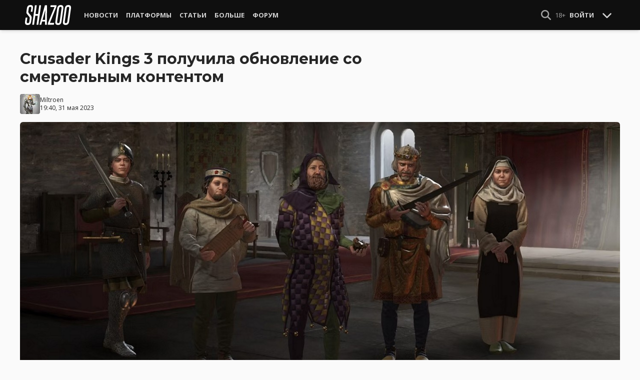

--- FILE ---
content_type: text/html; charset=UTF-8
request_url: https://shazoo.ru/2023/05/31/144079/crusader-kings-3-polucila-obnovlenie-so-smertelnym-kontentom
body_size: 11810
content:
<!DOCTYPE html>
<html lang="ru">
  <head>
    <meta charset="utf-8">
    <meta name="viewport" content="width=device-width, initial-scale=1.0, maximum-scale=5.0">
    <title>Crusader Kings 3 получила обновление со смертельным контентом - Shazoo</title>
<meta name="description" content="Разработчики из Paradox Interactive объявили о выходе патча 1.9.1 для ролевой стратегии Crusader Kings 3. Помимо стандартного исправления багов, в обновлении завезли немало нового контента. В частности, теперь по всей...">
<link rel="canonical" href="https://shazoo.ru/2023/05/31/144079/crusader-kings-3-polucila-obnovlenie-so-smertelnym-kontentom">
<meta property="og:title" content="Crusader Kings 3 получила обновление со смертельным контентом">
<meta property="og:description" content="Теперь ваши персонажи могут умереть в любую секунду из-за какой-нибудь нелепой случайности. Все как в жизни">
<meta property="og:type" content="article">
<meta property="og:image" content="https://cdn.shazoo.ru/694139_mFcea5U_xsoqj8hegh.jpg">

<meta name="twitter:card" content="summary_large_image">
<meta name="twitter:site" content="@weareshazoo">
<meta name="twitter:title" content="Crusader Kings 3 получила обновление со смертельным контентом">
<meta name="twitter:description" content="Теперь ваши персонажи могут умереть в любую секунду из-за какой-нибудь нелепой случайности. Все как в жизни">
<meta name="twitter:image" content="https://cdn.shazoo.ru/694140_kgSvuP5_ueeh8562ql.jpg">
<script type="application/ld+json">{"@context":"https://schema.org","@type":"WebPage","name":"Crusader Kings 3 получила обновление со смертельным контентом","description":"Разработчики из Paradox Interactive объявили о выходе патча 1.9.1 для ролевой стратегии Crusader Kings 3. Помимо стандартного исправления багов, в обновлении завезли немало нового контента. В частности, теперь по всей..."}</script>

    
          <!-- Styles -->
      <link rel="stylesheet" href="/assets/css/frontend/core.css?id=5dfc491a01dcce584253380b6acf2064">
      <link rel="stylesheet" href="/assets/css/frontend/app.css?id=68b329da9893e34099c7d8ad5cb9c940">
    
    <link rel="shortcut icon" href="https://shazoo.ru/favicon.ico" />
    <link rel="shortcut icon" href="https://shazoo.ru/apple-touch-icon-precomposed.png" />

    <!-- Fonts -->
    <link rel="preconnect" href="https://fonts.googleapis.com">
    <link rel="preconnect" href="https://fonts.gstatic.com" crossorigin>
          <link href="https://fonts.googleapis.com/css2?family=Montserrat:wght@400;500;600;700;800;900&family=Open+Sans:ital,wght@0,300;0,400;0,600;0,700;1,300;1,400;1,600;1,700&display=swap" rel="stylesheet">
    
    <script>
              if (localStorage.appearance == 2 || (localStorage.appearance === 0 && window.matchMedia('(prefers-color-scheme: dark)').matches)) {
          document.documentElement.classList.add('dark');
        } else {
          document.documentElement.classList.remove('dark');
        }
          </script>

    <!-- Google tag (gtag.js) -->
  <script async src="https://www.googletagmanager.com/gtag/js?id=G-H1JEL5VDDL"></script>
  <script>
    window.dataLayer = window.dataLayer || [];
    function gtag(){dataLayer.push(arguments);}
    gtag('js', new Date());

    gtag('config', 'G-H1JEL5VDDL');
  </script>

  
      <script>window.yaContextCb = window.yaContextCb || []</script>
    <script src="https://yandex.ru/ads/system/context.js" async></script>
      
              
      </head>
  <body class="flex flex-col flex-grow min-h-screen pt-20 sm:pt-15 font-body antialiased bg-gray-50 dark:bg-gray-900 text-gray-800 dark:text-gray-400 transition-all">
    
    
              
    <div id="app" class="flex flex-col flex-grow h-full">
                    
              <div class="vue-target">
          <sx-header inline-template>
  <div>
    <div class="fixed top-0 z-20 flex-col hidden w-full shadow-md SxHeader sm:flex h-15 bg-gray-1000">
  <div class="w-full h-full max-w-6xl mx-auto">
    <nav class="flex justify-between h-full px-2 text-gray-300">
      <div class="flex items-center justify-start text-xsm">
        <a class="flex items-center font-bold text-white uppercase" href="/" title="Shazoo">
          <svg fill="currentColor" class="icon w-24 h-10" alt="Shazoo">
  <use xlink:href="/assets/icons/sprite.svg?id=6b347f5b4c#custom-shazoo"></use>
</svg>
        </a>

        <nav class="flex h-full gap-3 px-4">
                                    <div class="relative flex flex-col items-center group">
                <a class="flex items-center h-full px-2 font-bold uppercase transition whitespace-nowrap hover:text-gray-100" href="/news">Новости</a>
                <ul class="absolute left-0 z-20 hidden w-40 pb-1 text-white bg-gray-700 divide-gray-600 rounded-b shadow group-hover:block top-15">
                                      <li><a class="block px-4 py-2 hover:bg-gray-800" href="/tags/419/games">Игры</a></li>
                                      <li><a class="block px-4 py-2 hover:bg-gray-800" href="/tags/157/guide">Гайды</a></li>
                                      <li><a class="block px-4 py-2 hover:bg-gray-800" href="/tags/2656/vr">VR</a></li>
                                      <li><a class="block px-4 py-2 hover:bg-gray-800" href="/tags/105/movies">Кино</a></li>
                                      <li><a class="block px-4 py-2 hover:bg-gray-800" href="/tags/3162/tv-series">Сериалы</a></li>
                                      <li><a class="block px-4 py-2 hover:bg-gray-800" href="/tags/590/anime">Аниме</a></li>
                                      <li><a class="block px-4 py-2 hover:bg-gray-800" href="/tags/3738/arts">Дизайн и Арт</a></li>
                                      <li><a class="block px-4 py-2 hover:bg-gray-800" href="/tags/6/gadgets">Гаджеты</a></li>
                                      <li><a class="block px-4 py-2 hover:bg-gray-800" href="/tags/3507/hardware">Железо</a></li>
                                      <li><a class="block px-4 py-2 hover:bg-gray-800" href="/tags/710/science">Наука</a></li>
                                      <li><a class="block px-4 py-2 hover:bg-gray-800" href="/tags/1622/technology">IT и Технологии</a></li>
                                      <li><a class="block px-4 py-2 hover:bg-gray-800" href="/tags/8/other">Другое</a></li>
                                  </ul>
              </div>
                                                <div class="relative flex flex-col items-center group">
                <a class="flex items-center h-full px-2 font-bold uppercase transition whitespace-nowrap hover:text-gray-100" href="/platforms">Платформы</a>
                <ul class="absolute left-0 z-20 hidden w-40 pb-1 text-white bg-gray-700 divide-gray-600 rounded-b shadow group-hover:block top-15">
                                      <li><a class="block px-4 py-2 hover:bg-gray-800" href="/tags/3/pc">PC</a></li>
                                      <li><a class="block px-4 py-2 hover:bg-gray-800" href="/tags/396/ps4">PS4</a></li>
                                      <li><a class="block px-4 py-2 hover:bg-gray-800" href="/tags/3302/ps5">PS5</a></li>
                                      <li><a class="block px-4 py-2 hover:bg-gray-800" href="/tags/2975/xbox-one">Xbox One</a></li>
                                      <li><a class="block px-4 py-2 hover:bg-gray-800" href="/tags/13413/xbox-series-x">Xbox Series X</a></li>
                                      <li><a class="block px-4 py-2 hover:bg-gray-800" href="/tags/7576/nintendo-switch">Nintendo Switch</a></li>
                                      <li><a class="block px-4 py-2 hover:bg-gray-800" href="/tags/796/ios">iOS</a></li>
                                      <li><a class="block px-4 py-2 hover:bg-gray-800" href="/tags/860/android">Android</a></li>
                                      <li><a class="block px-4 py-2 hover:bg-gray-800" href="/platforms/calendar">График релизов</a></li>
                                  </ul>
              </div>
                                                <div class="relative flex flex-col items-center group">
                <a class="flex items-center h-full px-2 font-bold uppercase transition whitespace-nowrap hover:text-gray-100" href="/editorial">Статьи</a>
                <ul class="absolute left-0 z-20 hidden w-40 pb-1 text-white bg-gray-700 divide-gray-600 rounded-b shadow group-hover:block top-15">
                                      <li><a class="block px-4 py-2 hover:bg-gray-800" href="/tags/217/review">Обзоры</a></li>
                                      <li><a class="block px-4 py-2 hover:bg-gray-800" href="/tags/3261/opinion">Мнения</a></li>
                                      <li><a class="block px-4 py-2 hover:bg-gray-800" href="/features">Фичеры</a></li>
                                      <li><a class="block px-4 py-2 hover:bg-gray-800" href="/tags/2534/community-call">Community Call</a></li>
                                      <li><a class="block px-4 py-2 hover:bg-gray-800" href="/hubs">Хабы</a></li>
                                  </ul>
              </div>
                                                <div class="relative flex flex-col items-center group">
                <a class="flex items-center h-full px-2 font-bold uppercase transition whitespace-nowrap hover:text-gray-100" href="/discounts">Больше</a>
                <ul class="absolute left-0 z-20 hidden w-40 pb-1 text-white bg-gray-700 divide-gray-600 rounded-b shadow group-hover:block top-15">
                                      <li><a class="block px-4 py-2 hover:bg-gray-800" href="/discounts">Скидки</a></li>
                                      <li><a class="block px-4 py-2 hover:bg-gray-800" href="/gold">Shazoo Gold</a></li>
                                  </ul>
              </div>
                                                <a class="flex items-center h-full px-2 font-bold uppercase transition whitespace-nowrap hover:text-gray-100" href="/forums">Форум</a>
                      
                  </nav>
      </div>

      <div class="flex items-center h-full gap-3">
        <form class="flex items-center h-full" action="https://shazoo.ru/search" ref="search">
          <input
            v-if="search"
            class="px-2 text-xs placeholder-gray-400 bg-gray-800 border border-gray-600 rounded-md focus:border-gray-700 focus:ring-black focus:ring-opacity-50"
            type="text"
            v-model="query"
            placeholder="Поиск"
            name="q"
                        v-cloak
          />
          <button
    class="button button-icon h-full text-gray-400 hover:text-gray-200 focus:text-gray-200" aria-label="Show Search" @click="toggleSearch"
    type="button"
      >
    <svg fill="currentColor" class="icon w-5 h-5">
  <use xlink:href="/assets/icons/sprite.svg?id=6b347f5b4c#solid-magnifying-glass"></use>
</svg>
  </button>
        </form>

                          
        <div class="flex items-center h-full gap-1 text-xsm">
                      <div class="text-gray-400">
              18+
            </div>
            <a class="px-2 py-4 font-bold uppercase" href="#" @click.prevent.stop="login">Войти</a>
                  </div>

        <button
    class="button button-icon" aria-label="Toggle Scroll" @click="toggleScroll"
    type="button"
      >
    <svg fill="currentColor" class="icon w-5 h-5 text-gray-300" v-if="scroll">
  <use xlink:href="/assets/icons/sprite.svg?id=6b347f5b4c#solid-chevron-down"></use>
</svg>
          <svg fill="currentColor" class="icon w-5 h-5 text-gray-300" v-else="v-else" v-cloak="v-cloak">
  <use xlink:href="/assets/icons/sprite.svg?id=6b347f5b4c#solid-chevron-up"></use>
</svg>
  </button>
      </div>
    </nav>
  </div>
</div>
    <div class="top-0 z-20 flex flex-col w-full h-20 shadow-md SxHeader sm:hidden bg-gray-1000" style="position: absolute;" ref="mobile">
  <nav class="flex items-center justify-between h-10 px-2 text-gray-300 text-xsm">
    <a v-if="!search" class="py-0.5 text-white" href="/" title="Shazoo">
      <svg fill="currentColor" class="icon w-24 h-7" title="Shazoo">
  <use xlink:href="/assets/icons/sprite.svg?id=6b347f5b4c#custom-shazoo"></use>
</svg>
    </a>

    <form v-if="search" action="https://shazoo.ru/search" ref="search" v-cloak>
      <input
        class="w-full px-2 py-1.5 border border-gray-600 focus:border-gray-700 focus:ring-black bg-gray-800 focus:ring-opacity-50 placeholder-gray-400 rounded-md text-xs"
        type="text"
        v-model="query"
        placeholder="Поиск"
        name="q"
                v-cloak
      />
    </form>

    <div class="flex items-center h-full gap-4">
      <div class="flex items-center">
        <button
    class="button button-icon text-gray-400 hover:text-gray-200 focus:text-gray-200" aria-label="Show Search" @click="toggleSearch"
    type="button"
      >
    <svg fill="currentColor" class="icon w-5 h-5">
  <use xlink:href="/assets/icons/sprite.svg?id=6b347f5b4c#solid-magnifying-glass"></use>
</svg>
  </button>
      </div>

                    
              <div class="text-gray-400">
          18+
        </div>
        <a class="px-2 py-4 font-bold uppercase" href="#" @click.prevent.stop="login">Войти</a>
          </div>
  </nav>

  <nav class="flex justify-between h-10 gap-2 bg-gray-800 text-xsm">
                  <details class="details-menu tight details-global-overlay  flex items-center h-full">
          <summary>
            <div class="flex items-center h-10">
              <div class="px-2 font-bold text-gray-300 uppercase transition whitespace-nowrap hover:text-gray-100">Новости</div>
            </div>
          </summary>

          <details-menu role="menu">
            <ul class="z-10 w-40 pb-1 bg-gray-700 divide-gray-600 rounded-b shadow-lg text-xsm">
                              <li><a class="block px-2 py-1.5 text-gray-300 hover:text-gray-100 hover:bg-gray-800" href="/news">Все Новости</a></li>
                              <li><a class="block px-2 py-1.5 text-gray-300 hover:text-gray-100 hover:bg-gray-800" href="/tags/419/games">Игры</a></li>
                              <li><a class="block px-2 py-1.5 text-gray-300 hover:text-gray-100 hover:bg-gray-800" href="/tags/1106/ai">AI</a></li>
                              <li><a class="block px-2 py-1.5 text-gray-300 hover:text-gray-100 hover:bg-gray-800" href="/tags/157/guide">Гайды</a></li>
                              <li><a class="block px-2 py-1.5 text-gray-300 hover:text-gray-100 hover:bg-gray-800" href="/tags/2656/vr">VR</a></li>
                              <li><a class="block px-2 py-1.5 text-gray-300 hover:text-gray-100 hover:bg-gray-800" href="/tags/105/movies">Кино</a></li>
                              <li><a class="block px-2 py-1.5 text-gray-300 hover:text-gray-100 hover:bg-gray-800" href="/tags/3162/tv-series">Сериалы</a></li>
                              <li><a class="block px-2 py-1.5 text-gray-300 hover:text-gray-100 hover:bg-gray-800" href="/tags/590/anime">Аниме</a></li>
                              <li><a class="block px-2 py-1.5 text-gray-300 hover:text-gray-100 hover:bg-gray-800" href="/tags/3738/arts">Дизайн и Арт</a></li>
                              <li><a class="block px-2 py-1.5 text-gray-300 hover:text-gray-100 hover:bg-gray-800" href="/tags/6/gadgets">Гаджеты</a></li>
                              <li><a class="block px-2 py-1.5 text-gray-300 hover:text-gray-100 hover:bg-gray-800" href="/tags/3507/hardware">Железо</a></li>
                              <li><a class="block px-2 py-1.5 text-gray-300 hover:text-gray-100 hover:bg-gray-800" href="/tags/710/science">Наука</a></li>
                              <li><a class="block px-2 py-1.5 text-gray-300 hover:text-gray-100 hover:bg-gray-800" href="/tags/1622/technology">IT и Технологии</a></li>
                              <li><a class="block px-2 py-1.5 text-gray-300 hover:text-gray-100 hover:bg-gray-800" href="/tags/8/other">Другое</a></li>
                          </ul>
          </details-menu>
        </details>
                        <details class="details-menu tight details-global-overlay  flex items-center h-full">
          <summary>
            <div class="flex items-center h-10">
              <div class="px-2 font-bold text-gray-300 uppercase transition whitespace-nowrap hover:text-gray-100">Платформы</div>
            </div>
          </summary>

          <details-menu role="menu">
            <ul class="z-10 w-40 pb-1 bg-gray-700 divide-gray-600 rounded-b shadow-lg text-xsm">
                              <li><a class="block px-2 py-1.5 text-gray-300 hover:text-gray-100 hover:bg-gray-800" href="/platforms">График релизов</a></li>
                              <li><a class="block px-2 py-1.5 text-gray-300 hover:text-gray-100 hover:bg-gray-800" href="/tags/3/pc">PC</a></li>
                              <li><a class="block px-2 py-1.5 text-gray-300 hover:text-gray-100 hover:bg-gray-800" href="/tags/396/ps4">PS4</a></li>
                              <li><a class="block px-2 py-1.5 text-gray-300 hover:text-gray-100 hover:bg-gray-800" href="/tags/3302/ps5">PS5</a></li>
                              <li><a class="block px-2 py-1.5 text-gray-300 hover:text-gray-100 hover:bg-gray-800" href="/tags/2975/xbox-one">Xbox One</a></li>
                              <li><a class="block px-2 py-1.5 text-gray-300 hover:text-gray-100 hover:bg-gray-800" href="/tags/13413/xbox-series-x">Xbox Series X</a></li>
                              <li><a class="block px-2 py-1.5 text-gray-300 hover:text-gray-100 hover:bg-gray-800" href="/tags/7576/nintendo-switch">Nintendo Switch</a></li>
                              <li><a class="block px-2 py-1.5 text-gray-300 hover:text-gray-100 hover:bg-gray-800" href="/tags/796/ios">iOS</a></li>
                              <li><a class="block px-2 py-1.5 text-gray-300 hover:text-gray-100 hover:bg-gray-800" href="/tags/860/android">Android</a></li>
                          </ul>
          </details-menu>
        </details>
                        <details class="details-menu tight details-global-overlay  flex items-center h-full">
          <summary>
            <div class="flex items-center h-10">
              <div class="px-2 font-bold text-gray-300 uppercase transition whitespace-nowrap hover:text-gray-100">Статьи</div>
            </div>
          </summary>

          <details-menu role="menu">
            <ul class="z-10 w-40 pb-1 bg-gray-700 divide-gray-600 rounded-b shadow-lg text-xsm">
                              <li><a class="block px-2 py-1.5 text-gray-300 hover:text-gray-100 hover:bg-gray-800" href="/editorial">Статьи</a></li>
                              <li><a class="block px-2 py-1.5 text-gray-300 hover:text-gray-100 hover:bg-gray-800" href="/tags/217/review">Обзоры</a></li>
                              <li><a class="block px-2 py-1.5 text-gray-300 hover:text-gray-100 hover:bg-gray-800" href="/tags/3261/opinion">Мнения</a></li>
                              <li><a class="block px-2 py-1.5 text-gray-300 hover:text-gray-100 hover:bg-gray-800" href="/features">Фичеры</a></li>
                              <li><a class="block px-2 py-1.5 text-gray-300 hover:text-gray-100 hover:bg-gray-800" href="/tags/2534/community-call">Community Call</a></li>
                              <li><a class="block px-2 py-1.5 text-gray-300 hover:text-gray-100 hover:bg-gray-800" href="/hubs">Хабы</a></li>
                          </ul>
          </details-menu>
        </details>
                        <details class="details-menu tight details-global-overlay dropdown-menu-se flex items-center h-full">
          <summary>
            <div class="flex items-center h-10">
              <div class="px-2 font-bold text-gray-300 uppercase transition whitespace-nowrap hover:text-gray-100">Больше</div>
            </div>
          </summary>

          <details-menu role="menu">
            <ul class="z-10 w-40 pb-1 bg-gray-700 divide-gray-600 rounded-b shadow-lg text-xsm">
                              <li><a class="block px-2 py-1.5 text-gray-300 hover:text-gray-100 hover:bg-gray-800" href="/blogs">Блоги</a></li>
                              <li><a class="block px-2 py-1.5 text-gray-300 hover:text-gray-100 hover:bg-gray-800" href="/discounts">Скидки</a></li>
                              <li><a class="block px-2 py-1.5 text-gray-300 hover:text-gray-100 hover:bg-gray-800" href="/forums">Форум</a></li>
                              <li><a class="block px-2 py-1.5 text-gray-300 hover:text-gray-100 hover:bg-gray-800" href="/gold">Shazoo Gold</a></li>
                          </ul>
          </details-menu>
        </details>
            </nav>
</div>
  </div>
</sx-header>
          <sx-snackbar></sx-snackbar>
        </div>
      
              <main class="flex flex-col flex-grow max-w-6xl w-full mx-auto z-10 p-2.5 sm:px-7.5 sm:py-6 sm:box-content bg-gray-50 dark:bg-gray-900">
  <div class="vue-target">
      <sx-entry :entry-id="144079"></sx-entry>
    </div>
    <article class="grid grid-cols-1 gap-4">
      
              <div >
  
  </div>
      
      <section class="flex flex-col">
  
  <h1 class="sm:max-w-4xl text-xl sm:text-3xl leading-tight font-bold break-words dark:text-gray-300">Crusader Kings 3 получила обновление со смертельным контентом</h1>

      <div class="flex items-center justify-between gap-2 mt-4">
      <div class="flex items-center gap-2">
        <div >
      <a href="https://shazoo.ru/users/Miltroen">
                    <img src="https://cdn.shazoo.ru/c40x40/502262_zDSMkkFqZr_x3uwnq33n78_1.jpg" srcset="https://cdn.shazoo.ru/c40x40/502262_zDSMkkFqZr_x3uwnq33n78_1.jpg, https://cdn.shazoo.ru/c60x60/502262_zDSMkkFqZr_x3uwnq33n78_1.jpg 1.5x, https://cdn.shazoo.ru/c80x80/502262_zDSMkkFqZr_x3uwnq33n78_1.jpg 2x" width="40" height="40" class="flex-grow-0 rounded" alt="Miltroen" />
                </a>
  </div>

        <div class="flex flex-col text-xs">
          <div>
            <a href="https://shazoo.ru/users/Miltroen">Miltroen</a>
                      </div>
                      <time datetime="2023-05-31T16:40:00.000000Z">19:40, 31 мая 2023</time>
                  </div>
      </div>

          </div>

      
      <div class="mt-4">
      <figure>
        <img src="https://cdn.shazoo.ru/c1400x625/694138_B8NJXgn_4.jpg" srcset="https://cdn.shazoo.ru/c1400x625/694138_B8NJXgn_4.jpg" width="1400" height="625" class="w-full rounded-md" alt="Crusader Kings 3 получила обновление со смертельным контентом" />

                  <div class="flex justify-between items-center mt-3 text-xs">
            <figcaption class="flex-grow text-gray-400">
                          </figcaption>

                          <a class="flex sm:hidden items-center space-x-2 px-2 py-1 rounded bg-gray-200 dark:bg-gray-800 font-semibold" href="#comments">
                <svg fill="currentColor" class="icon">
  <use xlink:href="/assets/icons/sprite.svg?id=6b347f5b4c#duotone-messages"></use>
</svg>
                <div class="flex-shrink-0">
                  0 комментариев
                </div>
              </a>
                      </div>
              </figure>
    </div>
  </section>

      <div class="flex flex-col gap-8 sm:flex-row sm:gap-16 sm:mt-4">
        <div class="flex flex-col flex-grow gap-4">
          <div class="flex flex-col gap-4 sm:flex-row sm:gap-8">
            
            <div class="Entry__content-container grid grid-cols-1 flex-grow max-w-182.5 gap-4 divide-y dark:divide-gray-800">
              <section class="Entry__content flex flex-col break-words  text-gray-700 dark:text-gray-400">
                <p>Разработчики из Paradox Interactive объявили о выходе патча 1.9.1 для ролевой стратегии <em>Crusader Kings 3</em>. Помимо стандартного исправления багов, в обновлении завезли немало нового контента. В частности, теперь по всей карте будут разбросаны различные точки интереса, вроде чудес света или особых построек. Их посещение даст вашему персонажу очки благочестия или престижа, а также опыт в самых разных сферах жизни.</p><p>Еще одной особенностью патча стал набор из трех десятков событий, которые могут привести к внезапной смерти или недееспособности персонажа. О каждом таком ивенте игра будет предупреждать заранее, а в настройках можно будет как отключить их, так и усилить. Или свалить все неприятности на самых успешных правителей на карте мира, а то чего это они, а?</p><p>Ну и без мелких изменений тоже не обошлось. Владельцы дополнения про Испанию теперь могут завершить борьбу за полуостров простым захватом, а племенные вожди по какой-то причине больше не могут совершать &quot;налоговые туры&quot; по своей стране. Интересно, в каком тогда туре, по мнению разработчиков, погиб киевский князь Игорь?</p><p><em>Crusader Kings 3</em> доступна на PC и консолях, однако консольные версии получают новый контент с отставанием примерно в год.</p>
              </section>

              
              
              
              
              
                              <section class="flex items-center space-x-2 pt-4">
  <div class="font-bold text-gray-900 dark:text-gray-400">
    Тэги:
  </div>
  <div class="flex-grow">
    <ul class="flex flex-wrap gap-x-2 gap-y-1">
              <li><a class="block px-2 py-1 rounded-sm text-xs transition-all bg-gray-200 dark:bg-gray-850 hover:bg-gray-400 dark:hover:bg-gray-800 hover:text-gray-50 dark:hover:text-gray-300" href="https://shazoo.ru/tags/419/games">Игры</a></li>
              <li><a class="block px-2 py-1 rounded-sm text-xs transition-all bg-gray-200 dark:bg-gray-850 hover:bg-gray-400 dark:hover:bg-gray-800 hover:text-gray-50 dark:hover:text-gray-300" href="https://shazoo.ru/tags/3/pc">ПК</a></li>
              <li><a class="block px-2 py-1 rounded-sm text-xs transition-all bg-gray-200 dark:bg-gray-850 hover:bg-gray-400 dark:hover:bg-gray-800 hover:text-gray-50 dark:hover:text-gray-300" href="https://shazoo.ru/tags/13172/crusader-kings-iii">Crusader Kings III</a></li>
              <li><a class="block px-2 py-1 rounded-sm text-xs transition-all bg-gray-200 dark:bg-gray-850 hover:bg-gray-400 dark:hover:bg-gray-800 hover:text-gray-50 dark:hover:text-gray-300" href="https://shazoo.ru/tags/843/paradox-interactive">Paradox Interactive</a></li>
              <li><a class="block px-2 py-1 rounded-sm text-xs transition-all bg-gray-200 dark:bg-gray-850 hover:bg-gray-400 dark:hover:bg-gray-800 hover:text-gray-50 dark:hover:text-gray-300" href="https://shazoo.ru/tags/146/strategy">Стратегия</a></li>
              <li><a class="block px-2 py-1 rounded-sm text-xs transition-all bg-gray-200 dark:bg-gray-850 hover:bg-gray-400 dark:hover:bg-gray-800 hover:text-gray-50 dark:hover:text-gray-300" href="https://shazoo.ru/tags/43/rts">Стратегия в реальном времени</a></li>
          </ul>
  </div>
</section>
              
                              <section class="flex items-center space-x-2 pt-4">
  <div class="font-bold text-gray-900 dark:text-gray-400">
    Источники:
  </div>
  <div class="flex-grow">
    <ul class="flex flex-wrap items-center">
              <li><a class="link" href="https://store.steampowered.com/news/app/1158310/view/3712700495657672401">Steam</a></li>
                  </ul>
  </div>
</section>
              
                          </div>
          </div>

          
                                    <div class="vue-target flex flex-col space-y-4 pb-2 border-t dark:border-gray-800">
  <sx-comments id="147249" theme="entry"></sx-comments>
</div>
                              </div>

        <aside class="aside flex flex-col flex-shrink-0 w-full sm:max-w-xs gap-12">
  
  <div class="grid flex-col grid-cols-2 gap-6 px-2 sm:flex sm:gap-8 sm:px-0">
  <div class="flex items-center gap-2 sm:items-stretch sm:gap-4">
    <img class="flex-shrink-0 w-auto h-10 sm:h-auto sm:w-1/5" width="200" height="200" src="/assets/images/youtube-logo.png" alt="Shazoo @ YouTube" />

    <div class="flex flex-col justify-between">
              <h3>SHAZOO YouTube</h3>
        <a class="button" href="https://www.youtube.com/channel/UClCXO1Kyg4C9nGd-OeXLn3w?sub_confirmation=1" target="_blank">ПОДПИСАТЬСЯ</a>
          </div>
  </div>

  <div class="flex items-center gap-2 sm:items-stretch sm:gap-4">
    <img class="flex-shrink-0 w-auto h-10 sm:h-auto sm:w-1/5" width="200" height="200" src="/assets/images/zen-logo.png" alt="Shazoo @ Yandex.Zen" />

    <div class="flex flex-col justify-between">
              <h3>SHAZOO в Дзен</h3>
        <a class="button" href="https://zen.yandex.ru/shazoo.ru" target="_blank">ПОДПИСАТЬСЯ</a>
          </div>
  </div>

  <div class="flex items-center gap-2 sm:items-stretch sm:gap-4">
    <img class="flex-shrink-0 w-auto h-10 sm:h-auto sm:w-1/5" width="200" height="200" src="/assets/images/twitter-logo.png" alt="Shazoo @ Twitter" />

    <div class="flex flex-col justify-between">
              <h3>SHAZOO в Twitter</h3>
        <a class="button" href="https://twitter.com/weareshazoo" target="_blank">ПОДПИСАТЬСЯ</a>
          </div>
  </div>

  <div class="flex items-center gap-2 sm:items-stretch sm:gap-4">
    <img class="flex-shrink-0 w-auto h-10 sm:h-auto sm:w-1/5" width="200" height="200" src="/assets/images/telegram-logo.png" alt="SHAZOO в Telegram" />

    <div class="flex flex-col justify-between">
              <h3>SHAZOO в Telegram</h3>
        <a class="button" href="https://t.me/weareshazoo" target="_blank">ПОДПИСАТЬСЯ</a>
          </div>
  </div>
</div>

  <div>
    <h3 class="pl-2 border-l-4 border-blue-700 mb-4 uppercase text-lg font-bold">Популярное сегодня</h3>

    <div class="flex flex-col gap-2">
            <div class="flex-shrink-0">
        <a class="rounded" href="https://shazoo.ru/2026/01/18/178362/poxoze-rossiiskim-geimeram-perestal-byt-dostupen-golosovoi-cat-v-arc-raiders">
                      <img src="https://cdn.shazoo.ru/c400x175/845329_Jc4kpoM_825950-3weemdn-3ae5535372db403e8e1fc1740176aca0.jpg" srcset="https://cdn.shazoo.ru/c400x175/845329_Jc4kpoM_825950-3weemdn-3ae5535372db403e8e1fc1740176aca0.jpg, https://cdn.shazoo.ru/c600x263/845329_Jc4kpoM_825950-3weemdn-3ae5535372db403e8e1fc1740176aca0.jpg 1.5x, https://cdn.shazoo.ru/c800x350/845329_Jc4kpoM_825950-3weemdn-3ae5535372db403e8e1fc1740176aca0.jpg 2x" width="400" height="175" class="w-full rounded" alt="Похоже, российским геймерам перестал быть доступен голосовой чат в ARC Raiders" />
                  </a>
      </div>

      <div class="flex flex-col flex-grow gap-1 w-full">
                  <a class="uppercase text-sm font-semibold text-gray-400 dark:text-gray-500" href="https://shazoo.ru/tags/17452/arc-raiders">ARC Raiders</a>
        
        <h4 class="font-semibold">
          <a href="https://shazoo.ru/2026/01/18/178362/poxoze-rossiiskim-geimeram-perestal-byt-dostupen-golosovoi-cat-v-arc-raiders">Похоже, российским геймерам перестал быть доступен голосовой чат в ARC Raiders</a>
        </h4>
      </div>
    </div>

    <div class="my-4 w-8 border-t dark:border-gray-700"></div>

          <div class="flex gap-2">
        <div class="flex-shrink-0">
          <a class="rounded" href="https://shazoo.ru/2026/01/19/178380/igrok-baldurs-gate-3-nasel-sposob-prevratit-zevlora-v-masinu-dlia-unictozeniia-goblinov">
                          <img src="https://cdn.shazoo.ru/c80x80/845416_E3S6YcE_zevlor.jpg" srcset="https://cdn.shazoo.ru/c80x80/845416_E3S6YcE_zevlor.jpg, https://cdn.shazoo.ru/c120x120/845416_E3S6YcE_zevlor.jpg 1.5x, https://cdn.shazoo.ru/c160x160/845416_E3S6YcE_zevlor.jpg 2x" width="80" height="80" class="rounded" alt="Игрок Baldur&#039;s Gate 3 нашёл способ превратить Зевлора в машину для уничтожения гоблинов" />
                      </a>
        </div>

        <div class="flex flex-col flex-grow w-full gap-1">
                      <a class="uppercase text-sm font-semibold text-gray-400 dark:text-gray-500" href="https://shazoo.ru/tags/1678/baldurs-gate-3">Baldur&#039;s Gate 3</a>
                    <h4 class="text-sm font-semibold">
            <a href="https://shazoo.ru/2026/01/19/178380/igrok-baldurs-gate-3-nasel-sposob-prevratit-zevlora-v-masinu-dlia-unictozeniia-goblinov">Игрок Baldur&#039;s Gate 3 нашёл способ превратить Зевлора в машину для уничтожения гоблинов</a>
          </h4>
        </div>
      </div>

              <div class="my-4 w-8 border-t dark:border-gray-700"></div>
                <div class="flex gap-2">
        <div class="flex-shrink-0">
          <a class="rounded" href="https://shazoo.ru/2026/01/18/178372/mett-deimon-i-ben-afflek-rasskazali-o-trebovaniiax-netflix-k-eksen-filmam-siuzet-nuzno-povtoriat-tri-cetyre-raza-dlia-utknuvsixsia-v-telefony-zritelei">
                          <img src="https://cdn.shazoo.ru/c80x80/845383_hn6n1zS_81983773ba23f77f59565391645cbba32196464a-7200x4800.jpg" srcset="https://cdn.shazoo.ru/c80x80/845383_hn6n1zS_81983773ba23f77f59565391645cbba32196464a-7200x4800.jpg, https://cdn.shazoo.ru/c120x120/845383_hn6n1zS_81983773ba23f77f59565391645cbba32196464a-7200x4800.jpg 1.5x, https://cdn.shazoo.ru/c160x160/845383_hn6n1zS_81983773ba23f77f59565391645cbba32196464a-7200x4800.jpg 2x" width="80" height="80" class="rounded" alt="Мэтт Деймон и Бен Аффлек рассказали о требованиях Netflix к экшен-фильмам – сюжет нужно повторять три-четыре раза для &quot;уткнувшихся в телефоны зрителей&quot;" />
                      </a>
        </div>

        <div class="flex flex-col flex-grow w-full gap-1">
                      <a class="uppercase text-sm font-semibold text-gray-400 dark:text-gray-500" href="https://shazoo.ru/tags/1343/netflix">Netflix</a>
                    <h4 class="text-sm font-semibold">
            <a href="https://shazoo.ru/2026/01/18/178372/mett-deimon-i-ben-afflek-rasskazali-o-trebovaniiax-netflix-k-eksen-filmam-siuzet-nuzno-povtoriat-tri-cetyre-raza-dlia-utknuvsixsia-v-telefony-zritelei">Мэтт Деймон и Бен Аффлек рассказали о требованиях Netflix к экшен-фильмам – сюжет нужно повторять три-четыре раза для &quot;уткнувшихся в телефоны зрителей&quot;</a>
          </h4>
        </div>
      </div>

              <div class="my-4 w-8 border-t dark:border-gray-700"></div>
                <div class="flex gap-2">
        <div class="flex-shrink-0">
          <a class="rounded" href="https://shazoo.ru/2026/01/19/178376/insaider-obieiavil-o-relize-star-wars-jedi-3-v-etom-godu-no-est-problema">
                          <img src="https://cdn.shazoo.ru/c80x80/845400_g38Ta2F_390464-eg9mcjg7rx-1.jpg" srcset="https://cdn.shazoo.ru/c80x80/845400_g38Ta2F_390464-eg9mcjg7rx-1.jpg, https://cdn.shazoo.ru/c120x120/845400_g38Ta2F_390464-eg9mcjg7rx-1.jpg 1.5x, https://cdn.shazoo.ru/c160x160/845400_g38Ta2F_390464-eg9mcjg7rx-1.jpg 2x" width="80" height="80" class="rounded" alt="Инсайдер объявил о релизе Star Wars Jedi 3 в этом году, но есть проблема" />
                      </a>
        </div>

        <div class="flex flex-col flex-grow w-full gap-1">
                      <a class="uppercase text-sm font-semibold text-gray-400 dark:text-gray-500" href="https://shazoo.ru/tags/11042/star-wars-jedi-fallen-order">Star Wars Jedi: Fallen Order</a>
                    <h4 class="text-sm font-semibold">
            <a href="https://shazoo.ru/2026/01/19/178376/insaider-obieiavil-o-relize-star-wars-jedi-3-v-etom-godu-no-est-problema">Инсайдер объявил о релизе Star Wars Jedi 3 в этом году, но есть проблема</a>
          </h4>
        </div>
      </div>

            </div>

      <div>
    <h3 class="pl-2 border-l-4 border-red-700 uppercase text-lg font-bold"><a href="https://shazoo.ru/comments">Последние комментарии</a></h3>

    <div class="flex flex-col mt-3">
              <div class="Comment relative flex flex-col text-xs">
          <div class="flex flex-col gap-2 rounded group bg-opacity-5 transition duration-500">
            <div class="flex justify-between group items-center">
              <div class="flex items-center space-x-2">
                <div >
      <a href="https://shazoo.ru/users/RaNk-1">
                    <img src="https://cdn.shazoo.ru/c32x32/350888_65Z3acmiNC_photo_52552.jpg" srcset="https://cdn.shazoo.ru/c32x32/350888_65Z3acmiNC_photo_52552.jpg, https://cdn.shazoo.ru/c48x48/350888_65Z3acmiNC_photo_52552.jpg 1.5x, https://cdn.shazoo.ru/c64x64/350888_65Z3acmiNC_photo_52552.jpg 2x" width="32" height="32" class="flex-grow-0 rounded" alt="RaNk-1" />
                </a>
  </div>
                <div class="flex-col">
                  <a class="link" href="https://shazoo.ru/users/RaNk-1">
                    RaNk-1
                  </a>
                  <span class="block transition lowercase text-gray-400 dark:text-gray-500">
                    36 секунд назад
                  </span>
                </div>
              </div>
            </div>

            <div class="CommentContent break-words">
              Заслуженно. Салдана топ.

            </div>

                          <a class="link-secondary" href="https://shazoo.ru/2026/01/20/178456/zoi-saldana-obognala-skarlett-ioxansson-i-stala-samoi-kassovoi-aktrisoi-v-istorii-kinematografa#comment:dQ1i">
                Зои Салдана обогнала Скарлетт Йоханссон и стала самой кассовой актрисой в истории кинематографа
              </a>
                      </div>
        </div>

                  <div class="my-4 w-8 border-t dark:border-gray-700"></div>
                      <div class="Comment relative flex flex-col text-xs">
          <div class="flex flex-col gap-2 rounded group bg-opacity-5 transition duration-500">
            <div class="flex justify-between group items-center">
              <div class="flex items-center space-x-2">
                <div >
      <a href="https://shazoo.ru/users/SilentNight">
                    <img src="https://cdn.shazoo.ru/c32x32/543834_clg5FmuQt0_tku5rqsddpa.jpg" srcset="https://cdn.shazoo.ru/c32x32/543834_clg5FmuQt0_tku5rqsddpa.jpg, https://cdn.shazoo.ru/c48x48/543834_clg5FmuQt0_tku5rqsddpa.jpg 1.5x, https://cdn.shazoo.ru/c64x64/543834_clg5FmuQt0_tku5rqsddpa.jpg 2x" width="32" height="32" class="flex-grow-0 rounded" alt="SilentNight" />
                </a>
  </div>
                <div class="flex-col">
                  <a class="link" href="https://shazoo.ru/users/SilentNight">
                    SilentNight
                  </a>
                  <span class="block transition lowercase text-gray-400 dark:text-gray-500">
                    1 минуту назад
                  </span>
                </div>
              </div>
            </div>

            <div class="CommentContent break-words">
              @Gammicus, Ну тогда это как бы без мата сказать... Ерунда...

            </div>

                          <a class="link-secondary" href="https://shazoo.ru/2026/01/20/178464/dzordz-martin-pro-pervuiu-scenu-rycaria-semi-korolevstv-ne-uveren-cto-nam-nuzno-eto-dermo#comment:dQ1h">
                Джордж Мартин про первую сцену &quot;Рыцаря Семи Королевств&quot;: Не уверен, что нам нужно это дерьмо
              </a>
                      </div>
        </div>

                  <div class="my-4 w-8 border-t dark:border-gray-700"></div>
                      <div class="Comment relative flex flex-col text-xs">
          <div class="flex flex-col gap-2 rounded group bg-opacity-5 transition duration-500">
            <div class="flex justify-between group items-center">
              <div class="flex items-center space-x-2">
                <div >
      <a href="https://shazoo.ru/users/Anvold">
                    <img src="https://cdn.shazoo.ru/c32x32/775873_wvKQA8U_1.jpg" srcset="https://cdn.shazoo.ru/c32x32/775873_wvKQA8U_1.jpg, https://cdn.shazoo.ru/c48x48/775873_wvKQA8U_1.jpg 1.5x, https://cdn.shazoo.ru/c64x64/775873_wvKQA8U_1.jpg 2x" width="32" height="32" class="flex-grow-0 rounded" alt="Anvold" />
                </a>
  </div>
                <div class="flex-col">
                  <a class="link" href="https://shazoo.ru/users/Anvold">
                    Anvold
                  </a>
                  <span class="block transition lowercase text-gray-400 dark:text-gray-500">
                    1 минуту назад
                  </span>
                </div>
              </div>
            </div>

            <div class="CommentContent break-words">
              @Fortuna, на самом деле всё не так. Трамп сначала попытался...
            </div>

                          <a class="link-secondary" href="https://shazoo.ru/2026/01/20/178478/tramp-opublikoval-ii-izobrazeniia-s-amerikanskim-flagom-na-meste-grenlandii-kanady-kuby-i-venesuely#comment:dQ1g">
                Трамп опубликовал ИИ-изображения с американским флагом на месте Гренландии, Канады, Кубы и Венесуэлы
              </a>
                      </div>
        </div>

                  <div class="my-4 w-8 border-t dark:border-gray-700"></div>
                      <div class="Comment relative flex flex-col text-xs">
          <div class="flex flex-col gap-2 rounded group bg-opacity-5 transition duration-500">
            <div class="flex justify-between group items-center">
              <div class="flex items-center space-x-2">
                <div >
      <a href="https://shazoo.ru/users/Sanchez">
                    <img src="https://cdn.shazoo.ru/c32x32/245089_xm2baYAP5l_little_big_planet_3_two_column_0.jpg" srcset="https://cdn.shazoo.ru/c32x32/245089_xm2baYAP5l_little_big_planet_3_two_column_0.jpg, https://cdn.shazoo.ru/c48x48/245089_xm2baYAP5l_little_big_planet_3_two_column_0.jpg 1.5x, https://cdn.shazoo.ru/c64x64/245089_xm2baYAP5l_little_big_planet_3_two_column_0.jpg 2x" width="32" height="32" class="flex-grow-0 rounded" alt="Sanchez" />
                </a>
  </div>
                <div class="flex-col">
                  <a class="link" href="https://shazoo.ru/users/Sanchez">
                    Sanchez
                  </a>
                  <span class="block transition lowercase text-gray-400 dark:text-gray-500">
                    2 минуты назад
                  </span>
                </div>
              </div>
            </div>

            <div class="CommentContent break-words">
              @RomRom,  @RaNk-1, спасибо, табличка хорошая.

            </div>

                          <a class="link-secondary" href="https://shazoo.ru/2026/01/20/178453/videosravnenie-dlss-45-v-cyberpunk-2077-black-myth-wukong-i-drugix-igrax-pokazalo-znacitelnuiu-raznicu-v-kacestve-kartinki#comment:dQ1f">
                Видеосравнение DLSS 4.5 в Cyberpunk 2077, Black Myth: Wukong и других играх показало значительную разницу в качестве картинки
              </a>
                      </div>
        </div>

                  <div class="my-4 w-8 border-t dark:border-gray-700"></div>
                      <div class="Comment relative flex flex-col text-xs">
          <div class="flex flex-col gap-2 rounded group bg-opacity-5 transition duration-500">
            <div class="flex justify-between group items-center">
              <div class="flex items-center space-x-2">
                <div >
      <a href="https://shazoo.ru/users/Rarog_071">
                    <img src="https://cdn.shazoo.ru/c32x32/599814_FbKgPbM_1247054366-596019446499.jpg" srcset="https://cdn.shazoo.ru/c32x32/599814_FbKgPbM_1247054366-596019446499.jpg, https://cdn.shazoo.ru/c48x48/599814_FbKgPbM_1247054366-596019446499.jpg 1.5x, https://cdn.shazoo.ru/c64x64/599814_FbKgPbM_1247054366-596019446499.jpg 2x" width="32" height="32" class="flex-grow-0 rounded" alt="Rarog_071" />
                </a>
  </div>
                <div class="flex-col">
                  <a class="link" href="https://shazoo.ru/users/Rarog_071">
                    Rarog_071
                  </a>
                  <span class="block transition lowercase text-gray-400 dark:text-gray-500">
                    3 минуты назад
                  </span>
                </div>
              </div>
            </div>

            <div class="CommentContent break-words">
              @Fortuna, Не будете, но не  ВВП эот цирк начал и...
            </div>

                          <a class="link-secondary" href="https://shazoo.ru/2026/01/20/178478/tramp-opublikoval-ii-izobrazeniia-s-amerikanskim-flagom-na-meste-grenlandii-kanady-kuby-i-venesuely#comment:dQ1e">
                Трамп опубликовал ИИ-изображения с американским флагом на месте Гренландии, Канады, Кубы и Венесуэлы
              </a>
                      </div>
        </div>

                  </div>
  </div>
  
  </aside>
      </div>
    </article>
</main>

      <div class="z-10 px-2.5 sm:px-0 bg-gray-200 dark:bg-gray-800">
    <div class="w-full max-w-6xl mx-auto py-8">
      <h3 class="mb-8 pl-2 border-l-4 border-yellow-400 uppercase text-lg font-bold">Статьи</h3>
      <div class="grid grid-cols-1 sm:grid-cols-4 gap-8">
                  <div class="flex flex-col gap-2">
            <a class="mb-4" href="https://shazoo.ru/2026/01/14/178184/kak-delat-stekliannye-butylki-i-okna-v-hytale">
                              <img src="https://cdn.shazoo.ru/c400x175/844576_D5woMv9_hytale.jpg" srcset="https://cdn.shazoo.ru/c400x175/844576_D5woMv9_hytale.jpg, https://cdn.shazoo.ru/c600x263/844576_D5woMv9_hytale.jpg 1.5x, https://cdn.shazoo.ru/c800x350/844576_D5woMv9_hytale.jpg 2x" width="400" height="175" class="rounded" alt="Как делать стеклянные бутылки и окна в Hytale" />
                          </a>

                          <a class="uppercase text-sm font-semibold text-gray-400 dark:text-gray-500" href="https://shazoo.ru/tags/24404/hytale">Hytale</a>
            
            <h4 class="text-sm font-bold">
              <a href="https://shazoo.ru/2026/01/14/178184/kak-delat-stekliannye-butylki-i-okna-v-hytale">Как делать стеклянные бутылки и окна в Hytale</a>
            </h4>
          </div>
                  <div class="flex flex-col gap-2">
            <a class="mb-4" href="https://shazoo.ru/2026/01/15/178198/rycar-semi-korolevstv-stal-novym-liubimym-serialom-poklonnikov-vesterosa">
                              <img src="https://cdn.shazoo.ru/c400x175/844620_rVB9yfc_a-knight-of-the-seven-kingdoms.jpg" srcset="https://cdn.shazoo.ru/c400x175/844620_rVB9yfc_a-knight-of-the-seven-kingdoms.jpg, https://cdn.shazoo.ru/c600x263/844620_rVB9yfc_a-knight-of-the-seven-kingdoms.jpg 1.5x, https://cdn.shazoo.ru/c800x350/844620_rVB9yfc_a-knight-of-the-seven-kingdoms.jpg 2x" width="400" height="175" class="rounded" alt="&quot;Рыцарь Семи Королевств&quot; стал новым любимым сериалом поклонников Вестероса" />
                          </a>

                          <a class="uppercase text-sm font-semibold text-gray-400 dark:text-gray-500" href="https://shazoo.ru/tags/20977/a-knight-of-the-seven-kingdoms-the-hedge-knight">A Knight of the Seven Kingdoms: The Hedge Knight</a>
            
            <h4 class="text-sm font-bold">
              <a href="https://shazoo.ru/2026/01/15/178198/rycar-semi-korolevstv-stal-novym-liubimym-serialom-poklonnikov-vesterosa">&quot;Рыцарь Семи Королевств&quot; стал новым любимым сериалом поклонников Вестероса</a>
            </h4>
          </div>
                  <div class="flex flex-col gap-2">
            <a class="mb-4" href="https://shazoo.ru/2026/01/14/178183/kak-nastroit-vnesnost-personaza-v-hytale-i-polucit-bonusnye-plashhi">
                              <img src="https://cdn.shazoo.ru/c400x175/844566_sD1SbDu_hytale-customization.jpg" srcset="https://cdn.shazoo.ru/c400x175/844566_sD1SbDu_hytale-customization.jpg, https://cdn.shazoo.ru/c600x263/844566_sD1SbDu_hytale-customization.jpg 1.5x, https://cdn.shazoo.ru/c800x350/844566_sD1SbDu_hytale-customization.jpg 2x" width="400" height="175" class="rounded" alt="Как настроить внешность персонажа в Hytale и получить бонусные плащи" />
                          </a>

                          <a class="uppercase text-sm font-semibold text-gray-400 dark:text-gray-500" href="https://shazoo.ru/tags/24404/hytale">Hytale</a>
            
            <h4 class="text-sm font-bold">
              <a href="https://shazoo.ru/2026/01/14/178183/kak-nastroit-vnesnost-personaza-v-hytale-i-polucit-bonusnye-plashhi">Как настроить внешность персонажа в Hytale и получить бонусные плащи</a>
            </h4>
          </div>
                  <div class="flex flex-col gap-2">
            <a class="mb-4" href="https://shazoo.ru/2026/01/15/178244/gde-naiti-obryvki-peplotkani-cindercloth-v-hytale-i-zacem-oni-nuzny">
                              <img src="https://cdn.shazoo.ru/c400x175/844840_kuAY1aL_hytale.jpg" srcset="https://cdn.shazoo.ru/c400x175/844840_kuAY1aL_hytale.jpg, https://cdn.shazoo.ru/c600x263/844840_kuAY1aL_hytale.jpg 1.5x, https://cdn.shazoo.ru/c800x350/844840_kuAY1aL_hytale.jpg 2x" width="400" height="175" class="rounded" alt="Где найти обрывки пеплоткани (cindercloth) в Hytale и зачем они нужны" />
                          </a>

                          <a class="uppercase text-sm font-semibold text-gray-400 dark:text-gray-500" href="https://shazoo.ru/tags/24404/hytale">Hytale</a>
            
            <h4 class="text-sm font-bold">
              <a href="https://shazoo.ru/2026/01/15/178244/gde-naiti-obryvki-peplotkani-cindercloth-v-hytale-i-zacem-oni-nuzny">Где найти обрывки пеплоткани (cindercloth) в Hytale и зачем они нужны</a>
            </h4>
          </div>
              </div>
    </div>
  </div>
      
                        <div class="vue-target">
  <sx-auth inline-template>
    <sx-dialog :show="auth" :header="false" :keyboard-close="false" @close="close">
      <template #content>
        <div class="pt-4">
          <div v-if="authTab === 'main'">
            <div class="mb-2 text-center">
              <h3 class="text-xl font-bold">Войти через почту</h3>
              или <a class="link" href="#" @click.prevent="showRegister">зарегистрироваться</a>
            </div>

            <form class="flex flex-col w-full space-y-4 text-left" @submit.prevent="login" @keydown="forms.login.onKeydown">
              <div class="w-full">
                <sx-label form>Имя</sx-label>
                <sx-input class="w-full" type="text" :value.sync="forms.login.name" placeholder="Имя"></sx-input>
                <sx-errors :errors="forms.login.errors.get('name')"></sx-errors>
              </div>

              <div class="w-full">
                <sx-label form>Пароль</sx-label>
                <sx-input class="w-full" type="password" :value.sync="forms.login.password" placeholder="Пароль"></sx-input>
                <sx-errors :errors="forms.login.errors.get('password')"></sx-errors>
              </div>

              <div class="flex items-center justify-between">
                <button
    class="button" :disabled="forms.login.busy"
    type="submit"
      >
    Войти
  </button>
                <a href="#" @click.prevent="showRecover">Я забыл пароль</a>
              </div>

                              <div class="flex justify-center gap-2">
                  <sx-button class="py-2" icon outlined @click="oauth('google')"><svg fill="currentColor" class="icon w-5 h-5">
  <use xlink:href="/assets/icons/sprite.svg?id=6b347f5b4c#brands-google"></use>
</svg>
</sx-button>
<sx-button class="py-2" icon outlined @click="oauth('vkontakte')"><svg fill="currentColor" class="icon w-5 h-5">
  <use xlink:href="/assets/icons/sprite.svg?id=6b347f5b4c#brands-vk"></use>
</svg>
</sx-button>
                </div>
                          </form>
          </div>

          <div v-if="authTab === 'register'">
            <div class="mb-2 text-center">
              <h3 class="text-xl font-bold">Зарегистрироваться</h3>
              или <a class="link" href="#" @click.prevent="showLogin">войти в аккаунт</a>
            </div>

            <form class="flex flex-col w-full space-y-4 text-left" @submit.prevent="register" @keydown="forms.register.onKeydown">
              <div class="w-full">
                <sx-label form>Имя</sx-label>
                <sx-input class="w-full" type="text" :value.sync="forms.register.name" placeholder="Имя"></sx-input>
                <sx-errors :errors="forms.register.errors.get('name')"></sx-errors>
              </div>

              <div class="w-full">
                <label class="text-gray-700 dark:text-gray-400 block text-sm font-bold">
  Email
</label>
                <sx-input class="w-full" type="email" :value.sync="forms.register.email" placeholder="Email"></sx-input>
                <sx-errors :errors="forms.register.errors.get('email')"></sx-errors>
              </div>

              <div class="w-full">
                <label class="text-gray-700 dark:text-gray-400 block text-sm font-bold">
  Пароль
</label>
                <sx-input class="w-full" type="password" :value.sync="forms.register.password" placeholder="Пароль"></sx-input>
                <sx-errors :errors="forms.register.errors.get('password')"></sx-errors>
              </div>

              <div class="w-full">
                <div class="g-recaptcha" data-sitekey="6Lcn9AMTAAAAABbJKCu3V-Vlx1sEIZcEbXz0r4J6" ref="captcha"></div>
                <sx-errors :errors="forms.register.errors.get('recaptcha')"></sx-errors>
              </div>

              <div class="flex items-center justify-between">
                <sx-button type="submit" :disabled="forms.register.busy">Зарегистрироваться</sx-button>
              </div>
            </form>
          </div>

          <div v-if="authTab === 'recover'">
            <div class="mb-2 text-center">
              <h3 class="text-xl font-bold">Я забыл пароль</h3>
              или <a class="link" href="#" @click.prevent="showLogin">войти в аккаунт</a>
            </div>

            <form class="flex flex-col w-full space-y-4 text-left" @submit.prevent="recover" @keydown="forms.recover.onKeydown">
              <div class="w-full">
                <sx-label form>Email</sx-label>
                <sx-input class="w-full" type="email" :value.sync="forms.recover.email" placeholder="Email"></sx-input>
                <sx-errors :errors="forms.recover.errors.get('email')"></sx-errors>
              </div>

              <div class="flex items-center justify-between">
                <button
    class="button" :disabled="forms.recover.busy"
    type="submit"
      >
    Восстановить
  </button>
              </div>
            </form>
          </div>

          <div v-if="authTab === 'oauth'">
            <div class="mb-2 text-center">
              <h3 class="text-xl font-bold">Зарегистрироваться</h3>
              или <a class="link" href="#" @click.prevent="showLogin">войти в аккаунт</a>
            </div>

            <form class="flex flex-col w-full space-y-4 text-left" @submit.prevent="oauthRegister" @keydown="forms.oauth.onKeydown">
              <div class="w-full" v-if="!oauthEmail">
                <sx-label form>Email</sx-label>
                <sx-input class="w-full" type="email" :value.sync="forms.oauth.email" placeholder="Email"></sx-input>
                <div class="text-sm font-semibold text-red-500" v-if="forms.oauth.errors.has('email')" v-html="forms.oauth.errors.get('email')">
  
</div>
              </div>

              <div class="w-full">
                <sx-label form>Имя</sx-label>
                <sx-input class="w-full" type="text" :value.sync="forms.oauth.name" placeholder="Имя"></sx-input>
                <div class="text-sm font-semibold text-red-500" v-if="forms.oauth.errors.has('name')" v-html="forms.oauth.errors.get('name')">
  
</div>
              </div>

              <div class="flex items-center justify-between">
                <button
    class="button" :disabled="forms.oauth.busy"
    type="submit"
      >
    Зарегистрироваться
  </button>
              </div>
            </form>

          </div>
        </div>
      </template>

      <template #footer>
        <div v-if="authTab === 'main'" class="text-xs text-gray-500">
          Авторизируясь, вы соглашаетесь с <a class="border-b border-gray-300 dark:border-gray-600" href="/about/tos">правилами пользования сайтом</a> и даете <a class="border-b border-gray-300 dark:border-gray-600" href="/about/privacy">согласие на обработку персональных данных</a>.        </div>

        <div v-if="authTab === 'register'" class="text-xs text-gray-500">
          Регистрируясь, вы соглашаетесь с <a class="border-b border-gray-300 dark:border-gray-600" href="/about/tos">правилами пользования сайтом</a> и даете <a class="border-b border-gray-300 dark:border-gray-600" href="/about/privacy">согласие на обработку персональных данных</a>.        </div>

        <div v-if="authTab === 'recover'" class="text-xs text-gray-500">
          Восстанавливая доступ, вы соглашаетесь с <a class="border-b border-gray-300 dark:border-gray-600" href="/about/tos">правилами пользования сайтом</a> и даете <a class="border-b border-gray-300 dark:border-gray-600" href="/about/privacy">согласие на обработку персональных данных</a>.        </div>

        <div v-if="authTab === 'oauth'" class="text-xs text-gray-500">
          Регистрируясь, вы соглашаетесь с <a class="border-b border-gray-300 dark:border-gray-600" href="/about/tos">правилами пользования сайтом</a> и даете <a class="border-b border-gray-300 dark:border-gray-600" href="/about/privacy">согласие на обработку персональных данных</a>.        </div>
      </template>
    </sx-dialog>
  </sx-auth>
</div>
              
      
              <footer class="relative vue-target">
          <sx-footer inline-template>
  <div class="z-10 text-sm text-white bg-black">
    <div class="w-full max-w-6xl mx-auto">
      <div class="grid grid-cols-1 gap-10 px-4 py-6 sm:px-0 sm:py-12 sm:grid-cols-4">
                  <div>
            <div class="mb-4 text-sm font-bold uppercase">
              О Shazoo
            </div>
            <ul class="flex flex-col gap-1 font-semibold">
                                                <li><a href="/about">О Нас</a></li>
                                                                <li><a href="/">Главная</a></li>
                                                                <li><a href="/about/advertising">Реклама</a></li>
                                                                <li><a href="/about/contacts">Контакты</a></li>
                                                                <li><a href="/about/etiquette">Этикет</a></li>
                                                                <li><a href="/about/help">Помощь</a></li>
                                                                <li><a href="/feed/rss">RSS</a></li>
                              
                              <li class="cursor-pointer" content="Выделите текст и нажмите Ctrl + Enter" v-tippy>Сообщить об ошибке</li>
                          </ul>
          </div>
                  <div>
            <div class="mb-4 text-sm font-bold uppercase">
              Присоединиться
            </div>
            <ul class="flex flex-col gap-1 font-semibold">
                                                                    <li><a href="?signup=1">Завести аккаунт</a></li>
                                                                                  <li><a href="/gold">Подписка</a></li>
                                                                <li><a href="/forums/1/general/417/predlozhenie-novostej">Предложить новость</a></li>
                              
                          </ul>
          </div>
                  <div>
            <div class="mb-4 text-sm font-bold uppercase">
              Наши проекты
            </div>
            <ul class="flex flex-col gap-1 font-semibold">
                                                <li><a href="/">Shazoo</a></li>
                                                                <li><a href="https://www.youtube.com/channel/UClCXO1Kyg4C9nGd-OeXLn3w?sub_confirmation=1">Shazoo YouTube</a></li>
                              
                          </ul>
          </div>
                <div>
          <div class="mb-4 text-sm font-bold uppercase">
            Социальные сети          </div>

          <div class="flex space-x-5">
            <a class="hidden" href="https://facebook.com/Shazoo.ru" title="Facebook"><svg fill="currentColor" class="icon w-5 h-5">
  <use xlink:href="/assets/icons/sprite.svg?id=6b347f5b4c#brands-facebook-square"></use>
</svg>
</a>
            <a href="https://t.me/weareshazoo" title="Telegram"><svg fill="currentColor" class="icon w-5 h-5">
  <use xlink:href="/assets/icons/sprite.svg?id=6b347f5b4c#brands-telegram"></use>
</svg>
</a>
            <a href="https://twitter.com/weareshazoo" title="Twitter"><svg fill="currentColor" class="icon w-5 h-5">
  <use xlink:href="/assets/icons/sprite.svg?id=6b347f5b4c#brands-twitter"></use>
</svg>
</a>
            <a href="https://vk.com/shazoo" title="Vkontakte"><svg fill="currentColor" class="icon w-5 h-5">
  <use xlink:href="/assets/icons/sprite.svg?id=6b347f5b4c#brands-vk"></use>
</svg>
</a>
          </div>
        </div>
      </div>
    </div>

    <div class="px-2.5 py-4 border-t border-gray-800">
      <div class="flex items-center justify-between w-full max-w-6xl gap-4 mx-auto">
        <div class="flex items-center gap-4">
          <svg fill="currentColor" class="icon w-24 text-gray-400 h-7" aria-label="Shazoo">
  <use xlink:href="/assets/icons/sprite.svg?id=6b347f5b4c#custom-shazoo"></use>
</svg>
          <div class="text-xs text-gray-400">Копирование материалов позволено только с разрешения редакции</div>
        </div>

        <div class="flex items-center gap-4">
          <svg fill="currentColor" class="icon text-gray-100 text-opacity-50 transition-all cursor-pointer hover:text-opacity-70" :class="{'text-opacity-80': appearance == 0}" @click="toggleMode(0)">
  <use xlink:href="/assets/icons/sprite.svg?id=6b347f5b4c#solid-circle-half-stroke"></use>
</svg>
          <svg fill="currentColor" class="icon text-gray-100 text-opacity-50 transition-all cursor-pointer hover:text-opacity-70" :class="{'text-opacity-80': appearance == 1}" @click="toggleMode(1)">
  <use xlink:href="/assets/icons/sprite.svg?id=6b347f5b4c#solid-sun"></use>
</svg>
          <svg fill="currentColor" class="icon text-gray-100 text-opacity-50 transition-all cursor-pointer hover:text-opacity-70" :class="{'text-opacity-80': appearance == 2}" @click="toggleMode(2)">
  <use xlink:href="/assets/icons/sprite.svg?id=6b347f5b4c#solid-moon"></use>
</svg>
        </div>
      </div>
    </div>
  </div>
</sx-footer>
          <portal-target name="modal" multiple></portal-target>
        </footer>
      
                        </div>

    <script>
      window.app = {
        locale: 'ru',
              };
    </script>

    <script src="/assets/js/frontend/manifest.js?id=10a1f2252a8cac5f479846cde7a8eb7d" defer></script>
    <script src="/assets/js/frontend/vendor.js?id=aab1cffff7f4e05a07f78736fc769c36" defer></script>
    <script src="/assets/js/frontend/app.js?id=098316da9f86928e45f0464d5533f0f1" defer></script>

    
    
      </body>
</html>
